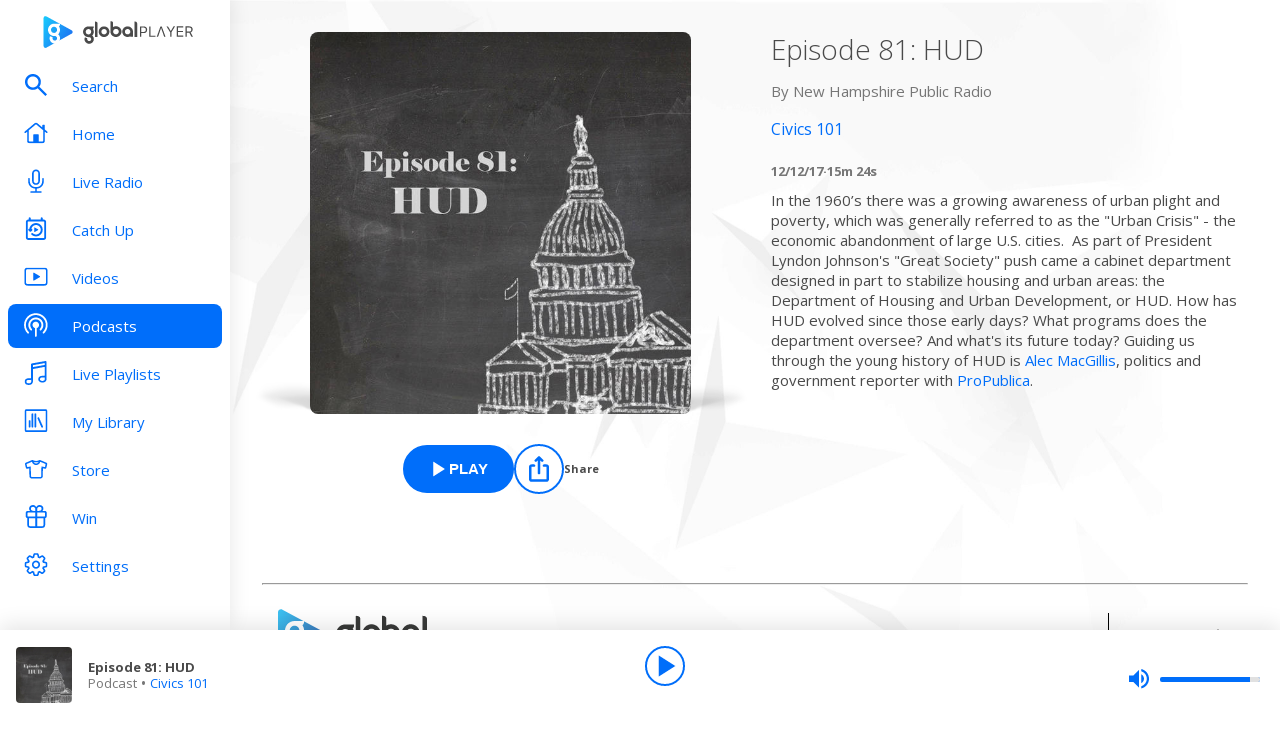

--- FILE ---
content_type: application/javascript; charset=UTF-8
request_url: https://www.globalplayer.com/_next/static/chunks/5634-9266c863d891eb9a.js
body_size: 9702
content:
(self.webpackChunk_N_E=self.webpackChunk_N_E||[]).push([[5634],{8376:(e,t,a)=>{let s=a(14232),l=a(48331),i=a(65076),r=new l({id:"apple-music-small-badge-2de6dc60--sprite",use:"apple-music-small-badge-2de6dc60--sprite-usage",viewBox:"0 0 78.03 16",content:'<symbol xmlns="http://www.w3.org/2000/svg" viewBox="0 0 78.03 16" id="apple-music-small-badge-2de6dc60--sprite"><path fill="#A6A6A6" d="M73.45 0H3.58c-.14 0-.28 0-.42 0-.11 0-.22 0-.34 0-.25.01-.5.03-.75.07A2.5 2.5 0 00.75.75a2.35 2.35 0 00-.68 1.32c-.04.25-.06.5-.06.75 0 .12 0 .23-.01.35 0 .13 0 .27 0 .4v7.85c0 .14 0 .28 0 .41 0 .12 0 .23 0 .35.01.25.03.5.07.75a2.47 2.47 0 00.68 1.32 2.35 2.35 0 001.32.68 5.05 5.05 0 001.1.07c.13 0 .27 0 .4 0h69.88c.14 0 .28 0 .41 0 .11 0 .23 0 .35 0 .25-.01.5-.03.75-.07a2.55 2.55 0 001.32-.68 2.4 2.4 0 00.67-1.32c.05-.25.06-.5.07-.75 0-.12 0-.23 0-.35 0-.13 0-.27 0-.4V3.57c0-.14 0-.28 0-.41 0-.12 0-.23 0-.35 0-.25-.02-.5-.07-.75a2.48 2.48 0 00-.67-1.32 2.42 2.42 0 00-1.32-.68 4.9 4.9 0 00-.75-.06c-.12 0-.24 0-.35 0-.13-.01-.27-.01-.4-.01z" /><path d="M3.17 14.67c-.12 0-.23 0-.34 0-.21 0-.46-.02-.7-.06a2.2 2.2 0 01-1.15-.59 2 2 0 01-.58-1.15 4.66 4.66 0 01-.07-1.04V3.17s0-.26 0-.34c0-.2.02-.45.06-.7A2.16 2.16 0 01.98.98 2.09 2.09 0 012.13.4c.25-.04.5-.05.7-.06H74.2c.2 0 .45.02.7.06a2.07 2.07 0 011.73 1.73 4.87 4.87 0 01.07 1.05c0 .14 0 .27 0 .4v7.85c0 .14 0 .27 0 .4s0 .24 0 .36c-.01.22-.03.46-.07.7a2.15 2.15 0 01-.58 1.14 2.03 2.03 0 01-1.15.59 4.7 4.7 0 01-1.04.06H3.16z" /><g fill="#FFF"><path d="M11.55 8.93H8.72l-.68 1.97H6.85l2.68-7.42h1.24l2.68 7.42h-1.22l-.68-1.97zM9 7.96h2.24l-1.07-3.14h-.09L9.01 7.96zM20 8.1c0 1.77-.9 2.89-2.32 2.89-.8 0-1.43-.35-1.72-.94h-.1v2.7h-1.1V5.3h1.07v.92h.08c.34-.64 1-1.02 1.76-1.02 1.42 0 2.32 1.11 2.32 2.9zm-1.14 0c0-1.19-.56-1.9-1.5-1.9-.93 0-1.51.73-1.51 1.9s.58 1.9 1.5 1.9c.95 0 1.5-.72 1.5-1.9zM26.7 8.1c0 1.77-.9 2.89-2.32 2.89-.8 0-1.42-.35-1.72-.94h-.09v2.7h-1.1V5.3h1.06v.92h.09c.34-.64 1-1.02 1.75-1.02 1.43 0 2.33 1.11 2.33 2.9zm-1.14 0c0-1.19-.56-1.9-1.5-1.9-.92 0-1.5.73-1.5 1.9s.58 1.9 1.5 1.9c.94 0 1.5-.72 1.5-1.9zM28.23 3.11h1.1v7.79h-1.1V3.1zM35.88 9.38c-.25 1-1.15 1.62-2.43 1.62-1.6 0-2.58-1.1-2.58-2.89s1-2.92 2.58-2.92c1.56 0 2.5 1.06 2.5 2.82v.39h-3.96v.06c.04.98.6 1.6 1.5 1.6.66 0 1.12-.24 1.33-.68h1.06zm-3.89-1.8h2.83c-.02-.88-.56-1.45-1.38-1.45-.81 0-1.39.57-1.45 1.45zM47.03 10.9V5.54h-.08l-2.17 5.14h-.88l-2.17-5.14h-.07v5.36h-1.07V3.48h1.34L44.3 9.1h.08l2.37-5.63h1.35v7.42h-1.07zM54.7 10.9h-1.07V10h-.09c-.27.64-.84 1-1.69 1-1.24 0-1.93-.75-1.93-2.07V5.3h1.1v3.34c0 .9.37 1.34 1.19 1.34.9 0 1.38-.53 1.38-1.4V5.3h1.1v5.6zM58.5 5.19c1.26 0 2.08.59 2.19 1.57h-1.06c-.1-.41-.5-.67-1.13-.67-.62 0-1.09.3-1.09.73 0 .33.29.54.9.68l.92.22c1.07.24 1.57.7 1.57 1.53 0 1.05-.99 1.75-2.32 1.75-1.33 0-2.2-.6-2.3-1.59h1.1c.14.43.55.7 1.22.7.7 0 1.18-.3 1.18-.76 0-.33-.26-.55-.82-.68l-.98-.23c-1.06-.25-1.56-.73-1.56-1.56 0-1 .91-1.7 2.18-1.7zM62.14 3.64c0-.38.3-.68.71-.68s.72.3.72.68c0 .38-.3.67-.72.67s-.71-.29-.71-.67zm.16 1.66h1.1v5.6h-1.1V5.3zM68.85 7.13c-.13-.55-.58-.95-1.32-.95-.93 0-1.5.7-1.5 1.9 0 1.21.58 1.94 1.5 1.94.7 0 1.17-.32 1.32-.92h1.07c-.14 1.12-1 1.9-2.39 1.9-1.63 0-2.63-1.1-2.63-2.92 0-1.8 1-2.9 2.63-2.9 1.4 0 2.25.83 2.4 1.95h-1.08z" /></g></symbol>'});i.add(r);let o=({...e})=>s.createElement("svg",Object.assign({viewBox:r.viewBox},{...e}),s.createElement("use",{xlinkHref:"#"+r.id}));o.viewBox=r.viewBox,o.id=r.id,o.content=r.content,o.url=r.url,o.toString=r.toString,e.exports=o,e.exports.default=o},12268:e=>{e.exports={cardWithGradient:"style_cardWithGradient__uNDyC",showInfoCardBadge:"style_showInfoCardBadge__70Fzg",showInfoCard:"style_showInfoCard__2AbeR",smallCardShadow:"style_smallCardShadow__WExFi",showInfoBadge:"style_showInfoBadge__jeo1C",enter:"style_enter__vQ0G_",exit:"style_exit__Skxhf",doubleShadow:"style_doubleShadow__nKnj7",capital:"style_capital__F0qqt",capitalanthems:"style_capitalanthems__Kq74_",capitalchill:"style_capitalchill__ZLmWG",capitaldance:"style_capitaldance__BrF40",capitalscotland:"style_capitalscotland__yXvGk",capitaltaylorsversion:"style_capitaltaylorsversion__5jMQx",capitalxtra:"style_capitalxtra__32HiS",capitalxtrareloaded:"style_capitalxtrareloaded__W_L3U",classicfm:"style_classicfm__yWE5x",classicfmcalm:"style_classicfmcalm___TgNX",classicfmmovies:"style_classicfmmovies___Ko56",gold:"style_gold__w1tA7",heart:"style_heart__DUeOV",heart00s:"style_heart00s__H68b7",heart10s:"style_heart10s__DNxY0",heart70s:"style_heart70s__bi0Rm",heart80s:"style_heart80s__PMFz5",heart90s:"style_heart90s__uRY57",heartdance:"style_heartdance__QJZbY",heartlove:"style_heartlove__SrSBm",heartmusicals:"style_heartmusicals__O6bMb",heartscotland:"style_heartscotland__zK__h",heartxmas:"style_heartxmas__W_Qn5",lbc:"style_lbc__J_6Ce",lbcnews:"style_lbcnews__ySSMj",radiox:"style_radiox__ViyB_",radiox00s:"style_radiox00s__EL8E4",radiox90s:"style_radiox90s__puTy0",radioxchilled:"style_radioxchilled__Uyupw",radioxclassicrock:"style_radioxclassicrock__VnVdY",radioxoasis:"style_radioxoasis__kBZdW",smooth:"style_smooth__Raux6",smooth70s:"style_smooth70s__KbYUV",smooth80s:"style_smooth80s__BjL_u",smoothchill:"style_smoothchill__Iv8B4",smoothchristmas:"style_smoothchristmas__b7_Fx",smoothcountry:"style_smoothcountry__AWenH",smoothrelax:"style_smoothrelax__BsjHP",smoothsoul:"style_smoothsoul__lr1HL",wsqk:"style_wsqk__FCDzm",rivieraradio:"style_rivieraradio__kbUws",playButton:"style_playButton___LklR",playButtonLoading:"style_playButtonLoading__OiVEM",loadingSpinner:"style_loadingSpinner__js68_",spin:"style_spin__vWhs8"}},12886:e=>{e.exports={tracksDisplay:"style_tracksDisplay__yuCvJ",container:"style_container__vAqRE","container--right":"style_container--right__GvfYY",imageWrapper:"style_imageWrapper__CE1Pl","items-1":"style_items-1__CelSc","items-2":"style_items-2__h_0_s","items-3":"style_items-3__cLWku","items-4":"style_items-4__2s2yC","items-5":"style_items-5__J2e0x",mouseover:"style_mouseover___idn8",shrink:"style_shrink___Ss65",filter:"style_filter__I9r5A",text:"style_text__6NSxn"}},16632:e=>{e.exports={cardWithGradient:"style_cardWithGradient__VJFrm",gradient:"style_gradient__btCTW"}},19228:(e,t,a)=>{"use strict";a.d(t,{L:()=>f});var s=a(37876),l=a(34048),i=a(14232),r=a(65894),o=a(68092),n=a(52510),c=a(75494),h=a.n(c);let d=function(e){let[t,a]=(0,i.useState)(!1),{elRef:l,filterClass:c="",hoverClass:d="",imgAlt:_,label:p="",onHoverOut:m=r.lQ,onHoverOver:u=r.lQ,subtitle:y,textClass:x="",title:v="",withFilter:f=!1,wrapperClass:g="",fallbackImage:b,...w}=e,k=(0,i.useCallback)(e=>{u(e.currentTarget),a(!0)},[]),j=(0,i.useCallback)(e=>{m(e.currentTarget),a(!1)},[]),z=(0,i.useCallback)(e=>{e.stopPropagation(),e.preventDefault(),t?j(e):k(e)},[t]),N=(0,i.useCallback)(e=>{e.preventDefault()},[]),M=(0,r.t4)([h().imageHoverWrapper,g,t?h().mouseover:"",t?d:""]),C=(0,r.t4)([h().filter,c]),A=(0,r.t4)([h().text,x]);return(0,s.jsxs)("div",{className:M,"aria-label":p,tabIndex:0,onMouseEnter:k,onMouseLeave:j,onFocus:k,onBlur:j,onTouchStart:z,onTouchEnd:N,ref:l,children:[(0,s.jsx)(o.A,{title:p,alt:null!=_?_:v,fallbackImageSrc:b,...w}),f?(0,s.jsx)("div",{className:C,title:p}):null,v||y?(0,s.jsxs)("div",{className:A,children:[(0,s.jsx)("h4",{children:(0,s.jsx)(n.E,{transitionDelayTime:300,playAnimation:t,text:v})}),(0,s.jsx)("h5",{children:(0,s.jsx)(n.E,{transitionDelayTime:300,playAnimation:t,text:y})})]}):null]})};var _=a(12886),p=a.n(_);class m extends i.Component{shouldComponentUpdate(e){if(JSON.stringify(this.props.trackData)!==JSON.stringify(e.trackData)){for(let e of this.elementRefs)e&&e.classList.remove(p().shrink);this.isFixedHeight=!1}return!0}render(){let e=(0,r.t4)([p().container,p()["container--right"]]);return(0,s.jsx)("div",{className:p().tracksDisplay,children:(0,s.jsx)("div",{className:e,ref:this.tracksDisplayContainer,children:this.renderTracks()})})}constructor(...e){super(...e),this.isHovered=!1,this.elementRefs=[],this.isFixedHeight=!1,this.tracksDisplayContainer=(0,i.createRef)(),this.onHoverOver=e=>{for(let t of(this.isHovered=!0,this.fixedHeight(),this.elementRefs.filter(e=>e)))t!==e&&t.classList.add(p().shrink)},this.onHoverOut=e=>{for(let t of(this.isHovered=!1,this.fixedHeight(),this.elementRefs.filter(e=>e)))t!==e&&t.classList.remove(p().shrink)},this.fixedHeight=()=>{let e=this.tracksDisplayContainer.current,t=this.elementRefs;if(!this.isFixedHeight){e.style.height="".concat(e.clientHeight,"px");for(let e=0;e<t.length;e++)null!==t[e]&&(t[e].style.height="".concat(t[e].clientHeight,"px"));this.isFixedHeight=!0}clearTimeout(this.timer),this.timer=setTimeout(()=>{if(!this.isHovered){e.style.height="auto";for(let e=0;e<t.length;e++)null!==t[e]&&(t[e].style.height="auto");this.isFixedHeight=!1}},2e3)},this.renderTracks=()=>this.props.trackData.map((e,t)=>(0,s.jsx)(d,{height:140,width:140,onHoverOver:this.onHoverOver,onHoverOut:this.onHoverOut,withFilter:!0,wrapperClass:(0,r.t4)([p().imageWrapper]),textClass:p().text,filterClass:p().filter,hoverClass:p().mouseover,src:e.proxied_artwork?e.proxied_artwork:e.artwork,title:e.title,subtitle:e.artist,label:"".concat(this.props.label," ").concat(e.title," by ").concat(e.artist),imgAlt:"".concat(e.title," by ").concat(e.artist),elRef:e=>{this.elementRefs[t]=e},fallbackImage:this.props.fallbackImage},e.id))}}var u=a(56388),y=a(81346),x=a(63823),v=a.n(x);function f(e){var t,a;let{heraldId:i,className:r,fallbackImage:o,outerTextStyles:n}=e,c=(0,y.Me)().NowPlayingByStation.get(i)||new l.ZT;return(0,s.jsxs)("div",{className:(0,u.t4)([v().previousNextTracks,r]),"data-testid":"previous-next-tracks",children:[(null==c||null==(t=c.previously_played)?void 0:t.length)?(0,s.jsxs)("div",{className:v().previous,children:[(0,s.jsx)("div",{className:v().outerText,style:n,children:"Previous"}),(0,s.jsx)(m,{label:"Previously played",fallbackImage:o,trackData:c.previously_played})]}):null,(null==c||null==(a=c.up_next)?void 0:a.length)?(0,s.jsxs)("div",{className:v().next,children:[(0,s.jsx)("div",{className:v().outerText,style:n,children:"Up Next"}),(0,s.jsx)(m,{label:"Up Next",fallbackImage:o,trackData:c.up_next})]}):null]})}},19672:e=>{e.exports={showInfoBadge:"style_showInfoBadge__asrK_",badge:"style_badge__fi3Lh",equaliser:"style_equaliser__TWzPG"}},41162:e=>{e.exports={showInfo:"style_showInfo__NMhth",title:"style_title__0Nbnm",subtitle:"style_subtitle__nCRWd",card:"style_card__wRxNX",text:"style_text__Ap6Nv"}},46756:e=>{e.exports={marquee:"style_marquee__o69Dq",overflow:"style_overflow__IW781",container:"style_container__1j33_",fixedWidthMarquee:"style_fixedWidthMarquee__TmjKI",text:"style_text__JyAZX",animating:"style_animating__UIoaE",fixedWidthAnimating:"style_fixedWidthAnimating__atIum",secondSpan:"style_secondSpan__e4Dp4"}},52510:(e,t,a)=>{"use strict";a.d(t,{E:()=>n});var s=a(37876),l=a(14232),i=a(56388),r=a(46756),o=a.n(r);class n extends l.PureComponent{componentDidMount(){this.props.playAnimation&&this.measureText()}componentDidUpdate(e){let t=e.playAnimation!==this.props.playAnimation;this.props.playAnimation&&t?this.startTimeout=setTimeout(()=>{this.measureText()},this.props.transitionDelayTime||0):!this.props.playAnimation&&t&&this.resetAnimation()}componentWillUnmount(){this.resetAnimation()}render(){var e;let t,a=this.props.isFixedWidth?(0,i.t4)([o().marquee,o().fixedWidthMarquee]):"".concat(o().marquee),l=this.state.overflowWidth>0;return l?(a+=" ".concat(o().overflow),t=(0,s.jsxs)(s.Fragment,{children:[(0,s.jsx)("span",{children:this.props.text}),(0,s.jsx)("span",{className:o().secondSpan,children:this.props.text})]})):t=(0,s.jsx)("span",{children:this.props.text}),(0,s.jsx)("div",{className:a,children:(0,s.jsx)("div",{ref:e=>{this.container=e},className:o().container,style:{overflow:"hidden"},children:(0,s.jsx)("div",{ref:e=>{this.text=e},title:null!=(e=this.props.title)?e:"string"==typeof this.props.text?this.props.text:"",className:"".concat(o().text," ").concat(l&&this.props.playAnimation?this.props.isFixedWidth?o().fixedWidthAnimating:o().animating:""),children:t})})})}constructor(...e){super(...e),this.state={overflowWidth:0},this.resetAnimation=()=>{clearTimeout(this.startTimeout)},this.measureText=()=>{let e=this.container,t=this.text;if(e&&t){let a=0;t.offsetWidth-e.offsetWidth>=0&&(a=t.firstElementChild.offsetWidth),a!==this.state.overflowWidth&&this.setState({overflowWidth:a})}}}}},63823:e=>{e.exports={previousNextTracks:"prev-next-tracks_previousNextTracks__jA6sW",previous:"prev-next-tracks_previous__PyzVK",outerText:"prev-next-tracks_outerText__uhoVI",next:"prev-next-tracks_next__Qa46h"}},72536:(e,t,a)=>{"use strict";a.d(t,{A:()=>l});var s=a(37876);let l=e=>{let{data:t}=e;return(0,s.jsx)("script",{type:"application/ld+json",dangerouslySetInnerHTML:{__html:JSON.stringify(t)}})}},75211:(e,t,a)=>{"use strict";a.d(t,{A:()=>N});var s=a(37876),l=a(14232),i=a(75784),r=a(55024),o=a(86914),n=a(65894),c=a(35328),h=a(77360),d=a.n(h),_=a(8376),p=a.n(_),m=a(85888);let u=e=>{let{url:t,size:a="small",style:l}=e;return(0,s.jsx)("a",{className:"apple-music-badge",href:t,target:"_blank",rel:"noopener noreferrer",style:l,children:"large"===a?(0,s.jsx)(m.A,{icon:d()}):(0,s.jsx)(m.A,{icon:p()})})};var y=a(94240),x=a.n(y);let v=e=>{let{backgroundImage:t,className:a="",backgroundClass:l="",children:i}=e;return(0,s.jsx)("div",{style:t?{backgroundImage:"url("+t+")"}:null,className:(0,n.t4)(["card-frame",x().cardFrame,a,l]),children:i})};var f=a(68092),g=a(16632),b=a.n(g);let w=e=>{let{className:t,backgroundImage:a="",cardClassName:l,children:i,fallbackImage:r,image:o,imageAlt:c,imageHeight:h,imageWidth:d,showGradient:_=!0,gradientClassName:p}=e;return(0,s.jsx)("div",{className:(0,n.t4)([b().cardWithGradient,t]),children:(0,s.jsxs)(v,{backgroundImage:a,className:l,children:[o&&(0,s.jsx)(f.A,{height:h,width:d,className:"current-img",alt:c,fallbackImageSrc:r,src:o}),i,_&&(0,s.jsx)("div",{className:(0,n.t4)([b().gradient,p])})]})})};var k=a(87313),j=a(12268),z=a.n(j);let N=(0,l.memo)(e=>{let{className:t,badgeText:a,textColour:l="#ffffff",image:h,fallbackImage:d,imageAlt:_,imageHeight:p,imageWidth:y,backgroundImage:x,cardClassName:v,badgeStyle:f,badgeClassName:g,isLoading:b,playButtonShow:j=!1,playButtonOnClick:N=n.lQ,equaliserStateOn:M=!1,appleMusicBadgeSize:C,appleMusicUrl:A,playIconLabel:S="Play",brandSlug:H,title:W,subtitle:B,iconColour:T,showGradient:I,gradientClassName:V,shadowVariant:D="single",showInfoBadgeClassName:F}=e,E=_||W,L=b?()=>(0,s.jsx)(m.A,{icon:o.A.Spinner,iconColour:T,className:z().loadingSpinner}):()=>(0,s.jsx)(m.A,{icon:o.A.PlayerPlay,iconColour:T,style:{position:"relative"}});return(0,s.jsx)("div",{className:(0,n.t4)([z().showInfoCard,"double"===D?z().doubleShadow:"",t]),"data-testid":"show-info-card",children:(0,s.jsx)(i.N,{mode:"popLayout",children:(0,s.jsx)(r.P.div,{animate:{opacity:1},initial:{opacity:0},exit:{opacity:0},transition:{duration:.3},children:(0,s.jsxs)(w,{image:h,imageHeight:p,imageWidth:y,fallbackImage:d,backgroundImage:x,imageAlt:E,cardClassName:(0,n.t4)([v,"double"===D?z().smallCardShadow:"",H?z()[H]:""]),className:t,showGradient:I,gradientClassName:V,children:[W?(0,s.jsx)(k.A,{title:W,className:(0,n.t4)([z().showInfoBadge,F]),subtitle:B,textColour:l,equaliserStateOn:M,badgeText:a,badgeStyle:f,badgeClassName:(0,n.t4)([z().showInfoCardBadge,g]),variant:"card"}):null,j?(0,s.jsx)(c.r,{className:b?z().playButtonLoading:z().playButton,brand:H,icon:(0,s.jsx)(L,{}),onClick:N,labelTitle:S,onKeyUp:e=>(" "===e.key||"Space"===e.key||"Spacebar"===e.key||"Enter"===e.key)&&N(),tabIndex:0,"data-testid":"circular-play-button",isDisabled:b}):"",A?(0,s.jsx)(u,{style:{display:"inline-block",maxWidth:"75px",position:"absolute",width:"100%"},size:C,url:A}):""]})},h)})})})},75494:e=>{e.exports={imageHoverWrapper:"style_imageHoverWrapper__rv9LZ",filter:"style_filter__JhoQn",text:"style_text__zZBSZ",mouseover:"style_mouseover__msSy_"}},77360:(e,t,a)=>{let s=a(14232),l=a(48331),i=a(65076),r=new l({id:"apple-music-large-badge-80faf908--sprite",use:"apple-music-large-badge-80faf908--sprite-usage",viewBox:"0 0 118.733 34.016",content:'<symbol xmlns="http://www.w3.org/2000/svg" viewBox="0 0 118.733 34.016" id="apple-music-large-badge-80faf908--sprite"><defs><clipPath id="apple-music-large-badge-80faf908--sprite_b" transform="translate(-332.253 -285.395)"><path fill="none" d="M353.8 294.98c-.05 0-.5.08-.56.1l-6.36 1.28a.89.89 0 00-.4.18.65.65 0 00-.22.41 1.4 1.4 0 00-.01.21s0 6.5 0 7.96a.78.78 0 01-.14.53.72.72 0 01-.46.23l-.42.09a7.26 7.26 0 00-1.18.3 1.85 1.85 0 00-.7.44 1.7 1.7 0 00.1 2.4 1.6 1.6 0 00.77.39 2.84 2.84 0 001.14-.06 2.34 2.34 0 00.75-.28 1.87 1.87 0 00.58-.54 1.98 1.98 0 00.31-.73 3.64 3.64 0 00.07-.78v-6.91c0-.37.1-.47.4-.54 0 0 5.3-1.07 5.54-1.12.34-.06.5.04.5.4v4.71a.78.78 0 01-.12.53.72.72 0 01-.47.24l-.41.08a7.26 7.26 0 00-1.18.3 1.85 1.85 0 00-.7.44 1.66 1.66 0 00.1 2.4 1.6 1.6 0 00.76.39 2.84 2.84 0 001.15-.06 2.33 2.33 0 00.74-.27 1.87 1.87 0 00.59-.54 1.98 1.98 0 00.31-.74 3.66 3.66 0 00.06-.78v-10.1c0-.37-.2-.6-.54-.56z" data-name="&lt;Clipping Path&gt;" /></clipPath><filter id="apple-music-large-badge-80faf908--sprite_a" color-interpolation-filters="sRGB" filterUnits="userSpaceOnUse"><feColorMatrix values="-1 0 0 0 1 0 -1 0 0 1 0 0 -1 0 1 0 0 0 1 0"></feColorMatrix></filter></defs><g data-name="&lt;Group&gt;"><path fill="#a6a6a6" d="M110.63 0H8.1c-.31 0-.62 0-.93 0-.26 0-.52 0-.78.01a11.24 11.24 0 00-1.7.15A5.67 5.67 0 003.07.7a5.47 5.47 0 00-1.38 1 5.32 5.32 0 00-1 1.38A5.61 5.61 0 00.17 4.7 11.05 11.05 0 000 6.4c0 .26 0 .52-.01.78v19.66c0 .26 0 .52.01.78a11.05 11.05 0 00.16 1.7 5.6 5.6 0 00.53 1.62 5.28 5.28 0 001 1.38 5.34 5.34 0 001.38 1 5.7 5.7 0 001.61.53 11.45 11.45 0 001.7.15 35.28 35.28 0 001.72.02h102.52c.3 0 .62 0 .92 0 .26 0 .53 0 .79-.02a11.3 11.3 0 001.7-.15 5.79 5.79 0 001.62-.53 5.34 5.34 0 001.37-1 5.44 5.44 0 001-1.38 5.62 5.62 0 00.54-1.62 11.48 11.48 0 00.15-1.7c0-.26 0-.52 0-.78.01-.31.01-.62.01-.93V8.1c0-.31 0-.62 0-.93 0-.26 0-.52 0-.78a11.48 11.48 0 00-.16-1.7 5.63 5.63 0 00-.53-1.62A5.5 5.5 0 00115.66.7a5.75 5.75 0 00-1.62-.54 11.09 11.09 0 00-1.7-.15c-.26 0-.53 0-.79 0-.3-.01-.61-.01-.92-.01z" data-name="&lt;Compound Path&gt;" /><path d="M110.63.7h.92c.2 0 .42 0 .63.01h.14a10.57 10.57 0 011.6.14 5.07 5.07 0 011.42.47 4.8 4.8 0 012.07 2.07 4.96 4.96 0 01.47 1.43 10.86 10.86 0 01.14 1.59c0 .25 0 .51 0 .79.01.3.01.6.01.9v17.8c0 .32 0 .62 0 .94 0 .26 0 .51 0 .76a10.95 10.95 0 01-.16 1.6 4.9 4.9 0 01-.45 1.42 4.74 4.74 0 01-.88 1.2 4.63 4.63 0 01-1.2.87 5.05 5.05 0 01-1.43.48 10.7 10.7 0 01-1.59.14c-.25 0-.51 0-.77 0-.3 0-.62 0-.92 0H8.1c-.31 0-.62 0-.93 0-.26 0-.51 0-.76 0a10.86 10.86 0 01-1.6-.14 5.03 5.03 0 01-1.43-.48 4.64 4.64 0 01-1.2-.87 4.57 4.57 0 01-.87-1.2 4.92 4.92 0 01-.47-1.42 10.55 10.55 0 01-.14-1.6c0-.18 0-.35 0-.52l-.01-.24V6.94c0-.17 0-.35.01-.52a10.55 10.55 0 01.14-1.6 4.93 4.93 0 01.47-1.43 4.62 4.62 0 01.87-1.2 4.76 4.76 0 011.2-.87A4.99 4.99 0 014.82.85 10.66 10.66 0 016.4.71h.17c.2 0 .4 0 .6 0L8.11.7h102.52" data-name="&lt;Path&gt;" /><g data-name="&lt;Group&gt;"><path fill="#fff" fill-rule="evenodd" d="M27.4 9.16a4.53 4.53 0 00-2.88-2.58 9.32 9.32 0 00-2.59-.27H12.3a9.32 9.32 0 00-2.58.27 4.53 4.53 0 00-2.88 2.58 8.39 8.39 0 00-.42 3.03v9.63a8.39 8.39 0 00.42 3.04 4.53 4.53 0 002.88 2.57 9.32 9.32 0 002.58.28h9.63a9.32 9.32 0 002.59-.28 4.53 4.53 0 002.87-2.57 8.39 8.39 0 00.43-3.04V12.2a8.39 8.39 0 00-.43-3.03z" data-name="&lt;Path&gt;" /><g data-name="&lt;Clip Group&gt;"><g clip-path="url(#apple-music-large-badge-80faf908--sprite_b)" data-name="&lt;Group&gt;" style="mix-blend-mode:multiply"><path fill="#fff" d="M21.55 9.58c-.05 0-.51.09-.57.1l-6.36 1.28a.89.89 0 00-.4.18.65.65 0 00-.2.41 1.4 1.4 0 00-.02.22s0 6.5 0 7.96a.78.78 0 01-.14.52.72.72 0 01-.47.24l-.41.08a7.26 7.26 0 00-1.18.3 1.85 1.85 0 00-.7.45 1.7 1.7 0 00.09 2.39 1.6 1.6 0 00.77.4 2.84 2.84 0 001.15-.07 2.34 2.34 0 00.74-.27 1.87 1.87 0 00.59-.54 1.98 1.98 0 00.31-.74 3.64 3.64 0 00.07-.78v-6.9c0-.38.1-.48.4-.55 0 0 5.3-1.06 5.54-1.11.34-.07.5.03.5.39v4.72a.78.78 0 01-.13.52.72.72 0 01-.46.24l-.41.08a7.26 7.26 0 00-1.18.3 1.85 1.85 0 00-.7.45 1.66 1.66 0 00.09 2.39 1.6 1.6 0 00.77.39 2.84 2.84 0 001.15-.06 2.33 2.33 0 00.74-.27 1.87 1.87 0 00.59-.54 1.98 1.98 0 00.3-.73 3.66 3.66 0 00.07-.79v-10.1c0-.36-.2-.59-.54-.56z" /><g mask="url(#c)"><path style="mix-blend-mode:multiply" d="M21.55 9.58c-.05 0-.51.09-.57.1l-6.36 1.28a.89.89 0 00-.4.18.65.65 0 00-.2.41 1.4 1.4 0 00-.02.22s0 6.5 0 7.96a.78.78 0 01-.14.52.72.72 0 01-.47.24l-.41.08a7.26 7.26 0 00-1.18.3 1.85 1.85 0 00-.7.45 1.7 1.7 0 00.09 2.39 1.6 1.6 0 00.77.4 2.84 2.84 0 001.15-.07 2.34 2.34 0 00.74-.27 1.87 1.87 0 00.59-.54 1.98 1.98 0 00.31-.74 3.64 3.64 0 00.07-.78v-6.9c0-.38.1-.48.4-.55 0 0 5.3-1.06 5.54-1.11.34-.07.5.03.5.39v4.72a.78.78 0 01-.13.52.72.72 0 01-.46.24l-.41.08a7.26 7.26 0 00-1.18.3 1.85 1.85 0 00-.7.45 1.66 1.66 0 00.09 2.39 1.6 1.6 0 00.77.39 2.84 2.84 0 001.15-.06 2.33 2.33 0 00.74-.27 1.87 1.87 0 00.59-.54 1.98 1.98 0 00.3-.73 3.66 3.66 0 00.07-.79v-10.1c0-.36-.2-.59-.54-.56z" opacity=".1" /></g></g></g><g data-name="&lt;Group&gt;"><g fill="#fff"><path d="M35.82 12.55h-3.16V7.48h.79v4.34h2.37zM36.74 7.6a.49.49 0 11.5.45.46.46 0 01-.5-.46zm.12 1.12h.75v3.83h-.75zM40.22 8.65c.86 0 1.43.4 1.5 1.07H41c-.07-.28-.35-.46-.78-.46-.42 0-.74.2-.74.5 0 .23.2.37.61.47l.64.15c.72.17 1.06.48 1.06 1.04 0 .72-.67 1.2-1.58 1.2-.9 0-1.5-.41-1.57-1.09h.76a.78.78 0 00.83.48c.47 0 .8-.21.8-.52 0-.23-.18-.37-.56-.46l-.67-.16c-.72-.17-1.06-.5-1.06-1.07 0-.67.62-1.15 1.48-1.15zM43.81 7.77v.97h.83v.64h-.83v1.96c0 .4.17.58.54.58a2.44 2.44 0 00.29-.02v.63a2.39 2.39 0 01-.41.04c-.84 0-1.17-.3-1.17-1.04V9.38h-.61v-.64h.6v-.97zM48.83 11.51a1.55 1.55 0 01-1.66 1.1 1.74 1.74 0 01-1.76-1.96 1.76 1.76 0 011.76-2c1.06 0 1.7.73 1.7 1.93v.26h-2.7v.04a1.01 1.01 0 001.02 1.1.92.92 0 00.91-.47zm-2.65-1.23h1.93a.92.92 0 00-.94-.99.98.98 0 00-1 1zM49.9 8.72h.72v.61h.06a1.14 1.14 0 011.14-.68 1.24 1.24 0 011.32 1.42v2.48h-.75v-2.29c0-.61-.27-.92-.83-.92a.88.88 0 00-.9.97v2.24h-.76zM56.2 10.63a2.6 2.6 0 01.13-.82 1.8 1.8 0 013.35 0 2.6 2.6 0 01.13.82 1.81 1.81 0 11-3.6 0zm2.83 0a1.74 1.74 0 00-.17-.82.98.98 0 00-1.7 0 1.74 1.74 0 00-.18.82c0 .84.37 1.32 1.03 1.32.65 0 1.02-.49 1.02-1.32zM60.83 8.72h.73v.61h.05a1.14 1.14 0 011.14-.68 1.24 1.24 0 011.33 1.42v2.48h-.76v-2.29c0-.61-.27-.92-.82-.92a.88.88 0 00-.92.97v2.24h-.75z" /></g><g fill="#fff" data-name="&lt;Group&gt;"><path d="M39.15 23.68h-4.03l-.96 2.85h-1.71l3.81-10.57h1.78l3.81 10.57h-1.73zm-3.61-1.32h3.2l-1.58-4.64h-.05zM50.09 22.68c0 2.4-1.29 3.93-3.22 3.93a2.6 2.6 0 01-2.42-1.35h-.04v3.82h-1.58V18.83h1.53v1.28h.03a2.73 2.73 0 012.45-1.36c1.96 0 3.25 1.54 3.25 3.93zm-1.63 0c0-1.56-.8-2.59-2.04-2.59-1.2 0-2.02 1.05-2.02 2.59 0 1.55.82 2.6 2.02 2.6 1.23 0 2.04-1.03 2.04-2.6zM58.56 22.68c0 2.4-1.28 3.93-3.22 3.93a2.6 2.6 0 01-2.42-1.35h-.04v3.82H51.3V18.83h1.53v1.28h.03a2.73 2.73 0 012.46-1.36c1.95 0 3.24 1.54 3.24 3.93zm-1.63 0c0-1.56-.8-2.59-2.03-2.59-1.21 0-2.02 1.05-2.02 2.59 0 1.55.8 2.6 2.02 2.6 1.23 0 2.03-1.03 2.03-2.6zM59.83 15.96h1.59v10.57h-1.59zM69.65 24.27a3.1 3.1 0 01-3.32 2.36c-2.24 0-3.63-1.5-3.63-3.91 0-2.42 1.4-3.99 3.56-3.99 2.14 0 3.48 1.47 3.48 3.8v.54h-5.45v.1a2 2 0 002.08 2.18 1.74 1.74 0 001.78-1.08zm-5.35-2.3h3.85A1.85 1.85 0 0066.26 20a1.95 1.95 0 00-1.96 1.96zM83.38 26.53v-7.78h-.05l-3.19 7.7h-1.21l-3.2-7.7h-.05v7.78H74.2V15.96h1.9l3.42 8.35h.05l3.42-8.35h1.9v10.57zM93.3 26.53H91.8v-1.32h-.04a2.4 2.4 0 01-2.38 1.41 2.57 2.57 0 01-2.7-2.85v-4.94h1.58v4.63c0 1.18.55 1.8 1.64 1.8a1.79 1.79 0 001.83-2v-4.43h1.59zM97.8 18.74c1.71 0 2.93.94 2.97 2.3h-1.49c-.06-.68-.64-1.1-1.52-1.1-.86 0-1.43.4-1.43 1 0 .46.38.77 1.18.97l1.3.3c1.55.37 2.14.94 2.14 2.07 0 1.4-1.32 2.35-3.2 2.35-1.82 0-3.04-.93-3.16-2.34h1.57c.1.74.7 1.14 1.66 1.14.94 0 1.54-.4 1.54-1 0-.48-.3-.74-1.1-.95l-1.38-.33c-1.39-.34-2.1-1.05-2.1-2.12 0-1.36 1.23-2.3 3.02-2.3zM102.18 16.8a.92.92 0 11.91.9.91.91 0 01-.91-.9zm.12 2.03h1.59v7.7h-1.59zM110.7 21.48a1.7 1.7 0 00-1.82-1.42c-1.21 0-2.02 1.01-2.02 2.62 0 1.64.81 2.63 2.04 2.63a1.66 1.66 0 001.8-1.39h1.52a3.08 3.08 0 01-3.34 2.7c-2.2 0-3.63-1.5-3.63-3.94 0-2.4 1.44-3.95 3.62-3.95a3.1 3.1 0 013.34 2.75z" /></g></g></g></g></symbol>'});i.add(r);let o=({...e})=>s.createElement("svg",Object.assign({viewBox:r.viewBox},{...e}),s.createElement("use",{xlinkHref:"#"+r.id}));o.viewBox=r.viewBox,o.id=r.id,o.content=r.content,o.url=r.url,o.toString=r.toString,e.exports=o,e.exports.default=o},87313:(e,t,a)=>{"use strict";a.d(t,{A:()=>_});var s=a(37876),l=a(65894),i=a(27398),r=a(66534),o=a(41162),n=a.n(o);let c=e=>{let{textColour:t="#ffffff",title:a,subtitle:i,variant:r}=e,o={color:t};return(0,s.jsx)("div",{className:(0,l.t4)([n().showInfo,r&&n()[r]]),"data-testid":"show-info",children:(0,s.jsxs)("div",{className:n().text,children:[(0,s.jsx)("h1",{className:n().title,"data-testid":"show-info-title",title:a,style:o,children:a}),(0,s.jsx)("h2",{className:n().subtitle,"data-testid":"show-info-subtitle",style:o,children:i})]})})};var h=a(19672),d=a.n(h);let _=e=>{let{badgeText:t="",badgeStyle:a={},textColour:o="#fff",equaliserStateOn:n=!1,className:h="",badgeClassName:_="",children:p,title:m,subtitle:u,variant:y}=e,x=t?(0,s.jsx)(i.A,{style:a,className:(0,l.t4)([d().badge,_]),children:t}):null;return(0,s.jsxs)("div",{className:(0,l.t4)([d().showInfoBadge,"show-info-badge",h]),"data-testid":"show-info",children:[x,(0,s.jsx)(r.A,{className:d().equaliser,equaliserStateOn:n}),(0,s.jsx)(c,{variant:y,textColour:o,title:m,subtitle:u}),p]})}},92218:(e,t,a)=>{"use strict";a.d(t,{A:()=>c});var s=a(37876),l=a(14232),i=a(62867),r=a(34048),o=a(39437),n=a(81346);let c=e=>{var t,a;let{title:c,...h}=e,{NowPlayingByStation:d}=(0,n.Me)(),_=(0,l.useContext)(o.T),p=_.playlist[_.currentPlayingIndex],m=p?d.get("radio"===p.itemType?null==(t=p.heraldId)?void 0:t.toString():null==(a=p.id)?void 0:a.toString()):new r.ZT,u=c,y=p?p.itemType:null,x=p&&p.subtitle?"on ".concat(p.subtitle):"";if(m)switch(y){case"playlist":case"radio":switch(m.now_playing.type){case"playlist":case"show":u="".concat(m.now_playing.name," ").concat(x);break;case"track":u="".concat(m.now_playing.title," by ").concat(m.now_playing.artist," | ").concat("radio"===y?"".concat(m.current_show.name," ").concat(x):c," ")}break;case"podcast":u="".concat(p.title," | ").concat(p.subtitle);break;case"catchup":u="".concat(p.title," | ").concat(c)}return(0,s.jsx)(i.bV,{title:_.isPlaying?u:c,...h})}},94240:e=>{e.exports={cardFrame:"style_cardFrame__wBEuh"}}}]);

--- FILE ---
content_type: application/javascript; charset=UTF-8
request_url: https://www.globalplayer.com/_next/static/chunks/pages/podcasts/episodes/%5Bid%5D-b38c47e5cb1b8334.js
body_size: 2648
content:
(self.webpackChunk_N_E=self.webpackChunk_N_E||[]).push([[1922],{57788:(t,e,a)=>{(window.__NEXT_P=window.__NEXT_P||[]).push(["/podcasts/episodes/[id]",function(){return a(59004)}])},59004:(t,e,a)=>{"use strict";a.r(e),a.d(e,{PodcastEpisode:()=>F,__N_SSP:()=>B,default:()=>G});var s=a(37876),i=a(14232),n=a(89099),o=a(81346),c=a(72536),l=a(92218),r=a(51440),d=a(12142),p=a(15300),u=a(55076),_=a(35960),h=a(80245),y=a(78886),m=a(39437),g=a(48230),x=a.n(g),b=a(40270),A=a(86914),P=a(5120),j=a(85888),w=a(93807),f=a(31643),T=a(26543),C=a(74175),k=a(78769),v=a(4362),E=a(95422),N=a.n(E);function S(t){let{description:e,id:a,imageUrl:n,isExplicit:o,author:c,link:l,parentId:r,parentTitle:d,pubDate:p,onPlay:u,onPause:_,title:h,isPlaying:y,progressInSeconds:m,duration:g}=t,E=y?(0,s.jsx)(j.A,{icon:A.A.PlayerPause,className:N().icon,iconColour:"white"}):(0,s.jsx)(j.A,{icon:A.A.PlayerPlay,className:N().icon,iconColour:"white"}),S=y?"Pause":"Play",I=(0,i.useCallback)(()=>{y?_():u()},[y,_,u]);return(0,s.jsx)(v.y,{leftSideComponent:(0,s.jsxs)(s.Fragment,{children:[(0,s.jsx)("div",{className:N().imageContainer,children:(0,s.jsx)(T.A,{height:290,width:290,className:N().image,src:n,alt:h})}),(0,s.jsxs)(w.e,{className:N().buttonContainer,children:[(0,s.jsx)(P.$,{variant:"primary",onClick:I,"data-testid":"podcast__play-button","aria-label":"Play ".concat(h," from ").concat(d),icon:E,children:S}),(0,s.jsx)(C.A,{theme:"dark",withText:!0}),(0,s.jsx)(b.Z,{shareContent:{shareTitle:d,subtitle:h,image:n,id:a,parentId:r,contentType:"podcast"},modalTitle:"Share",buttons:["x","facebook","whatsapp","clipboard"],children:(0,s.jsx)(k.p8,{contentType:"episode",title:h,episode:{artwork:n,id:a,parentId:r,showTitle:d,streamType:"podcast"}})})]})]}),rightSideComponent:(0,s.jsxs)(s.Fragment,{children:[(0,s.jsx)("h1",{className:N().title,children:h}),(0,s.jsxs)("p",{className:N().author,children:["By ",c]}),(0,s.jsx)("div",{className:N().link,children:(0,s.jsx)(x(),{...l,children:(0,s.jsx)("h2",{children:d})})}),(0,s.jsx)(f.B,{type:"podcast",isExplicit:o,pubDate:p,id:a,duration:g,progressInSeconds:m}),(0,s.jsx)("div",{className:N().description,dangerouslySetInnerHTML:{__html:e}})]})})}var I=a(63554),O=a(71994),L=a(6588),X=a(56388),B=!0;function F(t){let{podcastEpisode:e}=t,{isLoggedIn:a}=(0,o.As)(),{playlist:g,currentPlayingIndex:x,isBuffering:b,position:A,seek:P,presetSeek:j,isPlayingItem:w,isReady:f,pause:T}=(0,i.useContext)(m.T),{id:C,podcast:k,title:v,imageUrl:E,nextContent:N,streamUrl:B,pubDate:F,isExplicit:G,description:R,duration:Y}=e,Z=w(C),{query:M}=(0,n.useRouter)(),[D,H]=(0,i.useState)(0),J=async()=>{try{let{contentProgress:e}=await (0,y.NP)([C]);if(e.length){var t;H(null==(t=e[0])?void 0:t.progressInSeconds)}}catch(t){(0,r.m)(O.BV.error.contentProgress,"error")}};(0,i.useEffect)(()=>{let t=!!M.t;a&&!t&&J()},[a,M]),(0,i.useEffect)(()=>{Z&&!b&&D!==A&&H(A)},[A]),(0,i.useEffect)(()=>{var t;f&&D&&(null==(t=g[x])?void 0:t.id)===C&&0===A&&(j(D,(0,X.ZO)(Y)),P(D))},[f,D,g,A]),(0,i.useEffect)(()=>{(0,X.MH)({trackingTitle:"Podcasts | ".concat(k.title," |  ").concat(v)})},[]);let U=h.A.podcastsEpisode(C),V={"@context":"http://schema.org","@type":"PodcastEpisode",image:E,name:v,description:R,isAccessibleForFree:!0,url:"".concat(L.A.openGraph.url).concat(U.as),author:{"@type":"Organization",name:k.itunesAuthor},partOfSeries:{"@type":"PodcastSeries",name:k.title,image:k.imageUrl}};return(0,s.jsxs)("div",{"data-testid":"podcast-episode-page",children:[(0,s.jsx)(l.A,{title:"".concat(k.title," - Podcast Episode"),description:"".concat(v),canonical:"".concat(L.A.openGraph.url).concat(U.as),openGraph:{title:"".concat(k.title," - Podcast Episode | Global Player"),description:"".concat(v),url:"".concat(L.A.openGraph.url).concat(U.as),images:[{url:E,width:600,height:600,alt:v}]}}),(0,s.jsx)(I.N,{children:(0,s.jsx)(S,{title:v,description:R,id:C,duration:Y,imageUrl:E,author:k.itunesAuthor,parentId:k.id,parentTitle:k.title,isExplicit:G,isPlaying:Z,link:{...h.A.podcastsShow(k.id)},pubDate:F,onPlay:()=>{if(B&&_.A.publish(p.A.PLAYERPROXY.LOAD,{playlist:[(0,d.I)(C,Y,k.hasAds?(0,u.zW)(B):B,v,k.title,E,k.hasAds,N,!1,"",{id:k.id,type:"Podcast",title:k.title})],autostart:!0}),D&&98>(0,X.in)(D,Y)){let t=_.A.subscribe(p.A.PLAYER.PLAY,()=>{P(D),t.remove()})}},onPause:T,progressInSeconds:D})}),(0,s.jsx)(c.A,{data:V})]})}let G=F},72536:(t,e,a)=>{"use strict";a.d(e,{A:()=>i});var s=a(37876);let i=t=>{let{data:e}=t;return(0,s.jsx)("script",{type:"application/ld+json",dangerouslySetInnerHTML:{__html:JSON.stringify(e)}})}},92218:(t,e,a)=>{"use strict";a.d(e,{A:()=>r});var s=a(37876),i=a(14232),n=a(62867),o=a(34048),c=a(39437),l=a(81346);let r=t=>{var e,a;let{title:r,...d}=t,{NowPlayingByStation:p}=(0,l.Me)(),u=(0,i.useContext)(c.T),_=u.playlist[u.currentPlayingIndex],h=_?p.get("radio"===_.itemType?null==(e=_.heraldId)?void 0:e.toString():null==(a=_.id)?void 0:a.toString()):new o.ZT,y=r,m=_?_.itemType:null,g=_&&_.subtitle?"on ".concat(_.subtitle):"";if(h)switch(m){case"playlist":case"radio":switch(h.now_playing.type){case"playlist":case"show":y="".concat(h.now_playing.name," ").concat(g);break;case"track":y="".concat(h.now_playing.title," by ").concat(h.now_playing.artist," | ").concat("radio"===m?"".concat(h.current_show.name," ").concat(g):r," ")}break;case"podcast":y="".concat(_.title," | ").concat(_.subtitle);break;case"catchup":y="".concat(_.title," | ").concat(r)}return(0,s.jsx)(n.bV,{title:u.isPlaying?y:r,...d})}},95422:t=>{t.exports={imageContainer:"style_imageContainer__rcs5J style_imageContainer__cjX73",image:"style_image__O4BO7 style_image__fxS1X",buttonContainer:"style_buttonContainer__TFJn_ style_buttonContainer__sR_Tq",title:"style_title__oE7Yc style_title__Ue_IQ",description:"style_description__IeKZr style_description__2TtLg",author:"style_author__ubwnv style_author__SCVZ_",link:"style_link__7WBXv style_link__0rN_n"}}},t=>{t.O(0,[8794,636,6593,8792],()=>t(t.s=57788)),_N_E=t.O()}]);